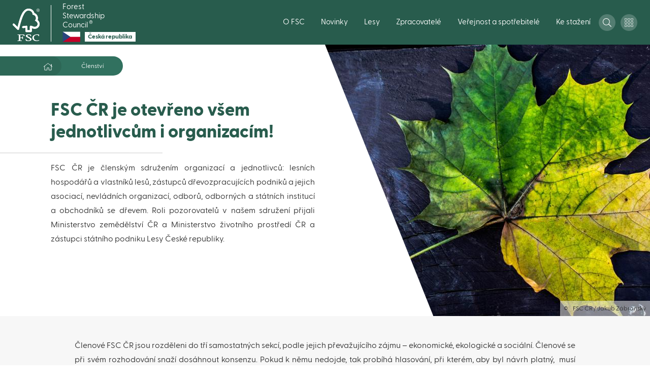

--- FILE ---
content_type: text/html; charset=UTF-8
request_url: https://www.czechfsc.cz/cz-cs/fsc-ceska-republika/clenstvi
body_size: 16561
content:
<!DOCTYPE html>
<html lang="cz" dir="ltr" prefix="content: http://purl.org/rss/1.0/modules/content/  dc: http://purl.org/dc/terms/  foaf: http://xmlns.com/foaf/0.1/  og: http://ogp.me/ns#  rdfs: http://www.w3.org/2000/01/rdf-schema#  schema: http://schema.org/  sioc: http://rdfs.org/sioc/ns#  sioct: http://rdfs.org/sioc/types#  skos: http://www.w3.org/2004/02/skos/core#  xsd: http://www.w3.org/2001/XMLSchema# ">
  <head>
    <meta charset="utf-8" />
<meta http-equiv="X-UA-Compatible" content="IE=edge" />
<script type="text/javascript">
    window.cmp_preview_minheight = 100;
    window.cmp_preview_minwidth = 100;
    window.cmp_setlang = "CS";
</script><script type="text/javascript" data-cmp-ab="1" src="https://cdn.consentmanager.net/delivery/autoblocking/60013.js" data-cmp-host="delivery.consentmanager.net" data-cmp-cdn="cdn.consentmanager.net" data-cmp-codesrc="26"></script><link rel="canonical" href="https://www.czechfsc.cz/cz-cs/fsc-ceska-republika/clenstvi" />
<meta property="og:site_name" content="Forest Stewardship Council" />
<meta property="og:type" content="article" />
<meta property="og:url" content="https://www.czechfsc.cz/cz-cs/fsc-ceska-republika/clenstvi" />
<meta property="og:title" content="Členství" />
<meta name="twitter:card" content="summary_large_image" />
<meta name="twitter:title" content="Členství" />
<meta name="Generator" content="Drupal 10 (https://www.drupal.org)" />
<meta name="MobileOptimized" content="width" />
<meta name="HandheldFriendly" content="true" />
<meta name="viewport" content="width=device-width, initial-scale=1.0" />
<link rel="alternate" hreflang="cz" href="https://www.czechfsc.cz/cz-cs/fsc-ceska-republika/clenstvi" />

    <title>Členství | Forest Stewardship Council</title>

    <link rel="shortcut icon" x="x" href="/themes/custom/fsc_theme/assets/img/favicon/favicon.ico" type="image/x-icon">
    <link rel="apple-touch-icon" x="x" href="/themes/custom/fsc_theme/assets/img/favicon/favicon.png">
    <link rel="apple-touch-icon" sizes="57x57" x="x" href="/themes/custom/fsc_theme/assets/img/favicon/favicon-57x57.png">
    <link rel="apple-touch-icon" sizes="72x72" x="x" href="/themes/custom/fsc_theme/assets/img/favicon/favicon-72x72.png">
    <link rel="apple-touch-icon" sizes="76x76" x="x" href="/themes/custom/fsc_theme/assets/img/favicon/favicon-76x76.png">
    <link rel="apple-touch-icon" sizes="114x114" x="x" href="/themes/custom/fsc_theme/assets/img/favicon/favicon-114x114.png">
    <link rel="apple-touch-icon" sizes="120x120" x="x" href="/themes/custom/fsc_theme/assets/img/favicon/favicon-120x120.png">
    <link rel="apple-touch-icon" sizes="144x144" x="x" href="/themes/custom/fsc_theme/assets/img/favicon/favicon-144x144.png">
    <link rel="apple-touch-icon" sizes="152x152" x="x" href="/themes/custom/fsc_theme/assets/img/favicon/favicon-152x152.png">

    <link rel="stylesheet" media="all" href="/sites/default/files/css/css_OjnPacIv7Nq_kLrTBsg33JZ7KLQ36fYSNYr3PwsubXk.css?delta=0&amp;language=cz&amp;theme=fsc_theme&amp;include=eJxVj0sOwyAQQy9EQeqFqgGmQDV8hKFNcvpKiaqkG9t63thWaFuNJbByQsB_zgxQYChXOxvfZyPR9KLlAKX2TJI2Vk-4h6s512LOqA9zwN6PyJmNXSDJc7-gINWS3DBWSSVcCrCwG3fVqFPo1CJ-G06iZ2nTSkJkr7BicD4uvBN_YHbVufop_AU2iluW" />
<link rel="stylesheet" media="all" href="/sites/default/files/css/css_c7KwoujwHawO9qbfhUTCd6Zdc6htgiQEvuBFb3nhdfU.css?delta=1&amp;language=cz&amp;theme=fsc_theme&amp;include=eJxVj0sOwyAQQy9EQeqFqgGmQDV8hKFNcvpKiaqkG9t63thWaFuNJbByQsB_zgxQYChXOxvfZyPR9KLlAKX2TJI2Vk-4h6s512LOqA9zwN6PyJmNXSDJc7-gINWS3DBWSSVcCrCwG3fVqFPo1CJ-G06iZ2nTSkJkr7BicD4uvBN_YHbVufop_AU2iluW" />
<link rel="stylesheet" media="all" href="https://cdnjs.cloudflare.com/ajax/libs/OwlCarousel2/2.3.4/assets/owl.carousel.min.css" />
<link rel="stylesheet" media="all" href="https://cdnjs.cloudflare.com/ajax/libs/OwlCarousel2/2.3.4/assets/owl.theme.default.min.css" />
<link rel="stylesheet" media="all" href="https://cdnjs.cloudflare.com/ajax/libs/select2/4.0.5/css/select2.min.css" />
<link rel="stylesheet" media="all" href="/sites/default/files/css/css_l4RZDF5MFi0p-i83pQLuTaqhzweoCqQZowR1Uk4wEes.css?delta=5&amp;language=cz&amp;theme=fsc_theme&amp;include=eJxVj0sOwyAQQy9EQeqFqgGmQDV8hKFNcvpKiaqkG9t63thWaFuNJbByQsB_zgxQYChXOxvfZyPR9KLlAKX2TJI2Vk-4h6s512LOqA9zwN6PyJmNXSDJc7-gINWS3DBWSSVcCrCwG3fVqFPo1CJ-G06iZ2nTSkJkr7BicD4uvBN_YHbVufop_AU2iluW" />

    <script type="application/json" data-drupal-selector="drupal-settings-json">{"path":{"baseUrl":"\/","pathPrefix":"cz-cs\/","currentPath":"node\/27993","currentPathIsAdmin":false,"isFront":false,"currentLanguage":"cz"},"pluralDelimiter":"\u0003","suppressDeprecationErrors":true,"ajaxPageState":{"libraries":"[base64]","theme":"fsc_theme","theme_token":null},"ajaxTrustedUrl":{"\/cz-cs\/fsc-ceska-republika\/clenstvi":true,"form_action_p_pvdeGsVG5zNF_XLGPTvYSKCf43t8qZYSwcfZl2uzM":true},"gtag":{"tagId":"","consentMode":false,"otherIds":[],"events":[],"additionalConfigInfo":[]},"gtm":{"tagId":null,"settings":{"data_layer":"dataLayer","include_classes":false,"allowlist_classes":"google\nnonGooglePixels\nnonGoogleScripts\nnonGoogleIframes","blocklist_classes":"customScripts\ncustomPixels","include_environment":false,"environment_id":"","environment_token":""},"tagIds":["GTM-T39JZRB"]},"iframeResizer":{"advanced":{"targetSelectors":".iFrameAutoResize","override_defaults":false,"options":{"log":false,"heightCalculationMethod":"bodyOffset","widthCalculationMethod":"scroll","autoResize":true,"bodyBackground":"","bodyMargin":"","inPageLinks":false,"interval":32,"maxHeight":-1,"maxWidth":-1,"minHeight":0,"minWidth":0,"resizeFrom":"parent","scrolling":false,"sizeHeight":true,"sizeWidth":false,"tolerance":0}}},"theme_breakpoints":{"ph":480,"md":768,"bg":1024,"lg":1280,"xl":1440},"views":{"ajax_path":"\/cz-cs\/views\/ajax","ajaxViews":{"views_dom_id:70b8ec13dce1d218208c08cd619a657108c677946e1289f6aebaf19f72068195":{"view_name":"search","view_display_id":"block_files","view_args":"","view_path":"\/node\/27993","view_base_path":"document-centre","view_dom_id":"70b8ec13dce1d218208c08cd619a657108c677946e1289f6aebaf19f72068195","pager_element":0},"views_dom_id:58c901feb99463a9f441a9c9989bbe4b29e803e64fce89b61071b87d838b879e":{"view_name":"search","view_display_id":"block_dspace","view_args":"","view_path":"\/node\/27993","view_base_path":"document-centre","view_dom_id":"58c901feb99463a9f441a9c9989bbe4b29e803e64fce89b61071b87d838b879e","pager_element":3},"views_dom_id:24c110df275c2e6f8371bdc16e9f5fe6d500ff600255bd8dafab41242b1ff321":{"view_name":"search","view_display_id":"block_news","view_args":"","view_path":"\/node\/27993","view_base_path":"document-centre","view_dom_id":"24c110df275c2e6f8371bdc16e9f5fe6d500ff600255bd8dafab41242b1ff321","pager_element":0},"views_dom_id:450098dd97680faa8ba1d07710a32ce1b1f93e469f6f3f7785bf8b64e7af8b59":{"view_name":"search","view_display_id":"block_pages","view_args":"","view_path":"\/node\/27993","view_base_path":"document-centre","view_dom_id":"450098dd97680faa8ba1d07710a32ce1b1f93e469f6f3f7785bf8b64e7af8b59","pager_element":0}}},"user":{"uid":0,"permissionsHash":"48f1bbefa1306e4f2d0e777bf33041cfe487ecceb6039bedd5f811323de4f5fe"}}</script>
<script src="/sites/default/files/js/js_5GGfnMQTFvYCcRDJ3v8mAYtq5NOhF3e_Ae2xlS5OjCA.js?scope=header&amp;delta=0&amp;language=cz&amp;theme=fsc_theme&amp;include=eJxtj1EOwjAMQy9UliNFacm6QLtUTQdjp6cqH2iIHyvPsmXFc2tckfeixlecJXU0oK0p2uazNOf_RyKvXCk5n-h4gRed6Ea7my2gTxruKEFXOONUtGxlZIyphgW-53DbwpkhJvWULhaqlGYuqsbE2ChC7PLLn92TmZ3MlTJjZZODK8jaH3kIPw2Gjs4bHx1idQ"></script>
<script src="/modules/contrib/google_tag/js/gtag.js?t8hqrz"></script>
<script src="/modules/contrib/google_tag/js/gtm.js?t8hqrz"></script>

  </head>
  <body class="path-node page-node-type-page">
        <a href="#main-content" class="visually-hidden focusable skip-link">
      Přejít k hlavnímu obsahu
    </a>
    <noscript><iframe src="https://www.googletagmanager.com/ns.html?id=GTM-T39JZRB"
                  height="0" width="0" style="display:none;visibility:hidden"></iframe></noscript>

      <div class="dialog-off-canvas-main-canvas" data-off-canvas-main-canvas>
    
<div id="page-wrapper">
  <div id="page">
    <header id="header" class="header" role="banner" aria-label="Záhlaví">
        <div class="region region-header">
    <div id="block-fsc-theme-branding" class="block block-system block-system-branding-block">
  
    
        <a href="/cz-cs" title="Domů" rel="home" class="site-logo">
        <img src="/themes/custom/fsc_theme/logo.svg" alt="Domů" />
    </a>
        <div class="site-name">
      <a href="/cz-cs" title="Domů" rel="home">Forest Stewardship Council<sup class="registered-trademark-">&reg;</sup>
      <div class="country-logo">
                <div class="image"><img src="https://www.czechfsc.cz/sites/default/files/images/czech.png" alt="country" /></div>
                        <div class="name"><p>Česká republika</p></div>
              </div>
      </a>
    </div>
    </div>
<nav role="navigation" aria-labelledby="block-mainnavigation-menu" id="block-mainnavigation" class="block block-menu navigation menu--main">
            
  <h2 class="visually-hidden" id="block-mainnavigation-menu">Main navigation</h2>
  

        
              <ul class="menu">
                        <li class='level--1'>
        <span class='level--header nav-link'>
                      <span>
              O FSC
            </span>
            <span class='pointer'>
              <span class="icon">
                <svg width="8" height="6" viewBox="0 0 8 6" fill="none" xmlns="http://www.w3.org/2000/svg">
  <path d="M3.84 4.787L1.24 1.32A.2.2 0 011.4 1h5.2a.2.2 0 01.16.32l-2.6 3.467a.2.2 0 01-.32 0z" fill="black" stroke="black" class="color"/>
</svg>
              </span>
            </span>
                  </span>
                          <div class='sub'>
              <div class='column'>
          <ul>
            <li class='column--title'>
              <a href="/cz-cs/o-fsc-cr" title="Základní informace o České pobočce FSC" data-drupal-link-system-path="node/27988">FSC Česká republika</a>
            </li>
                                          <li><a href="/cz-cs/fsc-ceska-republika/clenstvi" title="Basic information related to FSC Czech membership" data-drupal-link-system-path="node/27993" class="is-active" aria-current="page">Členství</a></li>
                              <li><a href="/cz-cs/fsc-ceska-republika/kontakty" data-drupal-link-system-path="node/27997">Kontakty</a></li>
                              <li><a href="/cz-cs/fsc-ceska-republika/clenove-fsc-cr" data-drupal-link-system-path="node/27994">Členové FSC ČR</a></li>
                                    </ul>
        </div>
              <div class='column'>
          <ul>
            <li class='column--title'>
              <a href="/cz-cs/o-fsc-international" title="Základní informace o mezinárodní organizaci FSC" data-drupal-link-system-path="node/27990">FSC International</a>
            </li>
                      </ul>
        </div>
              <div class='column'>
          <ul>
            <li class='column--title'>
              <a href="/cz-cs/o-fsc/logo-fsc-a-ochranne-znamky" data-drupal-link-system-path="node/27992">Logo FSC a ochranné známky</a>
            </li>
                                          <li><a href="/cz-cs/logo-fsc-a-ochranne-znamky/jak-pouzivat-logo-fsc-na-vyrobcich" data-drupal-link-system-path="node/27996">Jak používat logo FSC na výrobcích</a></li>
                                    </ul>
        </div>
              <div class='column'>
          <ul>
            <li class='column--title'>
              <a href="/cz-cs/o-fsc/nejcastejsi-dotazy-o-fsc" title="Odpovědi na nejčastějí otázky spojené s FSC" data-drupal-link-system-path="node/27998">Nejčastější dotazy o FSC</a>
            </li>
                      </ul>
        </div>
              <div class='column'>
          <ul>
            <li class='column--title'>
              <a href="/cz-cs/fsc-v-cislech" title="Statistické informace o FSC v ČR i ve světě" data-drupal-link-system-path="node/28014">FSC v Číslech</a>
            </li>
                      </ul>
        </div>
          </div>
  
              </li>
                <li class='level--1'>
        <span class='level--header nav-link'>
                      <a href="/cz-cs/newsfeed" data-drupal-link-system-path="node/28020">Novinky</a>
                  </span>
              </li>
                <li class='level--1'>
        <span class='level--header nav-link'>
                      <span>
              Lesy
            </span>
            <span class='pointer'>
              <span class="icon">
                <svg width="8" height="6" viewBox="0 0 8 6" fill="none" xmlns="http://www.w3.org/2000/svg">
  <path d="M3.84 4.787L1.24 1.32A.2.2 0 011.4 1h5.2a.2.2 0 01.16.32l-2.6 3.467a.2.2 0 01-.32 0z" fill="black" stroke="black" class="color"/>
</svg>
              </span>
            </span>
                  </span>
                          <div class='sub'>
              <div class='column'>
          <ul>
            <li class='column--title'>
              <a href="/cz-cs/fsc-jako-prilezitost" data-drupal-link-system-path="node/28010">FSC jako příležitost</a>
            </li>
                      </ul>
        </div>
              <div class='column'>
          <ul>
            <li class='column--title'>
              <a href="/cz-cs/fsc-jako-prestiz-pro-les" data-drupal-link-system-path="node/28011">FSC jako prestiž pro les</a>
            </li>
                      </ul>
        </div>
              <div class='column'>
          <ul>
            <li class='column--title'>
              <a href="/cz-cs/jak-ziskat-certifikat/pro-vlastniky-lesu-fm" data-drupal-link-system-path="node/28002">Český standard FSC</a>
            </li>
                                          <li><a href="/cz-cs/pomocne-dokumenty-k-certifikaci-lesu" data-drupal-link-system-path="node/28149">Pomocné dokumenty k certifikaci lesů</a></li>
                              <li><a href="/cz-cs/cesky-standard-fsc/revize-ceskeho-standardu-fsc" data-drupal-link-system-path="node/28144">Revize Českého standardu FSC</a></li>
                                    </ul>
        </div>
              <div class='column'>
          <ul>
            <li class='column--title'>
              <a href="/cz-cs/lesy/certifikace-krok-za-krokem" data-drupal-link-system-path="node/28012">Jak získat certifikát?</a>
            </li>
                                          <li><a href="/cz-cs/jak-ziskat-certifikat/individualni-certifikace" data-drupal-link-system-path="node/28016">Individuální certifikace</a></li>
                              <li><a href="/cz-cs/jak-ziskat-certifikat/skupinova-certifikace" data-drupal-link-system-path="node/28017">Skupinová certifikace</a></li>
                              <li><a href="/cz-cs/jak-ziskat-certifikat/certifikace-pro-male-lesy" data-drupal-link-system-path="node/28018">Certifikace &quot;malých&quot; lesů</a></li>
                              <li><a href="/cz-cs/jak-ziskat-certifikat/certifikacni-firmy-pro-lesni-hospodareni" data-drupal-link-system-path="node/28015">Certifikační firmy (FM)</a></li>
                                    </ul>
        </div>
              <div class='column'>
          <ul>
            <li class='column--title'>
              <a href="/cz-cs/nejcastejsi-lesnicke-otazky" data-drupal-link-system-path="node/28019">Nejčastější lesnické otázky</a>
            </li>
                                          <li><a href="/cz-cs/nejcastejsi-lesnicke-otazky/popularni-kniha-100-otazek-a-odpovedi-k-obhospodarovani-lesa-prirode" data-drupal-link-system-path="node/28075">Kniha „100 otázek a odpovědí k obhospodařování lesa přírodě blízkým způsobem“</a></li>
                                    </ul>
        </div>
          </div>
  
              </li>
                <li class='level--1'>
        <span class='level--header nav-link'>
                      <span>
              Zpracovatelé
            </span>
            <span class='pointer'>
              <span class="icon">
                <svg width="8" height="6" viewBox="0 0 8 6" fill="none" xmlns="http://www.w3.org/2000/svg">
  <path d="M3.84 4.787L1.24 1.32A.2.2 0 011.4 1h5.2a.2.2 0 01.16.32l-2.6 3.467a.2.2 0 01-.32 0z" fill="black" stroke="black" class="color"/>
</svg>
              </span>
            </span>
                  </span>
                          <div class='sub'>
              <div class='column'>
          <ul>
            <li class='column--title'>
              <a href="/cz-cs/zpracovatele/certifikace-zpracovatelskeho-retezce" title="Základní informace o CoC certifikátu FSC" data-drupal-link-system-path="node/27999">Certifikace zpracovatelského řetězce</a>
            </li>
                                          <li><a href="/cz-cs/kreditni-a-procentualni-system" data-drupal-link-system-path="node/28008">Kreditní a procentuální systém</a></li>
                                    </ul>
        </div>
              <div class='column'>
          <ul>
            <li class='column--title'>
              <a href="/cz-cs/pro-zpracovatelsky-retezec-coc" data-drupal-link-system-path="node/28000">Standardy CoC</a>
            </li>
                      </ul>
        </div>
              <div class='column'>
          <ul>
            <li class='column--title'>
              <a href="/cz-cs/kontrolovane-drevo" data-drupal-link-system-path="node/28005">Kontrolované dřevo</a>
            </li>
                      </ul>
        </div>
              <div class='column'>
          <ul>
            <li class='column--title'>
              <a href="/cz-cs/eutr" data-drupal-link-system-path="node/28007">EUTR</a>
            </li>
                      </ul>
        </div>
              <div class='column'>
          <ul>
            <li class='column--title'>
              <a href="/cz-cs/certifikacni-firmy-pro-zpracovatelsky-retezec" data-drupal-link-system-path="node/28034">Certifikační firmy (CoC)</a>
            </li>
                      </ul>
        </div>
          </div>
  
              </li>
                <li class='level--1'>
        <span class='level--header nav-link'>
                      <span>
              Veřejnost a spotřebitelé
            </span>
            <span class='pointer'>
              <span class="icon">
                <svg width="8" height="6" viewBox="0 0 8 6" fill="none" xmlns="http://www.w3.org/2000/svg">
  <path d="M3.84 4.787L1.24 1.32A.2.2 0 011.4 1h5.2a.2.2 0 01.16.32l-2.6 3.467a.2.2 0 01-.32 0z" fill="black" stroke="black" class="color"/>
</svg>
              </span>
            </span>
                  </span>
                          <div class='sub'>
              <div class='column'>
          <ul>
            <li class='column--title'>
              <a href="/cz-cs/mysli-na-lesy" data-drupal-link-system-path="node/28023">Jak pomoci lesům?</a>
            </li>
                      </ul>
        </div>
              <div class='column'>
          <ul>
            <li class='column--title'>
              <a href="/cz-cs/verejnost-a-spotrebitele/lesy-a-klimaticke-zmeny" data-drupal-link-system-path="node/28022">Lesy a klimatické změny</a>
            </li>
                      </ul>
        </div>
              <div class='column'>
          <ul>
            <li class='column--title'>
              <a href="/cz-cs/verejnost-a-sporebitele/fsc-lesni-stezky" data-drupal-link-system-path="node/28026">FSC lesní stezky</a>
            </li>
                      </ul>
        </div>
              <div class='column'>
          <ul>
            <li class='column--title'>
              <a href="/cz-cs/fotosoutez-neni-les-jako-les" data-drupal-link-system-path="node/28025">Fotosoutěž</a>
            </li>
                      </ul>
        </div>
              <div class='column'>
          <ul>
            <li class='column--title'>
              <a href="/cz-cs/lesaria" data-drupal-link-system-path="node/28027">Lesní hra Lesaria</a>
            </li>
                      </ul>
        </div>
              <div class='column'>
          <ul>
            <li class='column--title'>
              <a href="/cz-cs/zapojeni-do-certifikace-lesu" data-drupal-link-system-path="node/28117">Zapojení do certifikace lesů</a>
            </li>
                      </ul>
        </div>
          </div>
  
              </li>
                <li class='level--1'>
        <span class='level--header nav-link'>
                      <a href="/cz-cs/ke-stazeni" data-drupal-link-system-path="node/28001">Ke stažení</a>
                  </span>
              </li>
      </ul>
  



  </nav>
<div id="block-search-trigger" class="search-trigger block block-fsc-block-icon block-icon-block">
  
    
      <button type="button" class="popup-trigger" data-target=".popup-id-search">
  <span class="icon icon-search ">
    <svg width="17" height="17" viewBox="0 0 17 17" fill="none" xmlns="http://www.w3.org/2000/svg">
  <path d="M16.883 15.9898L12.6 11.7068C12.5236 11.6305 12.424 11.5906 12.3178 11.5906H11.9758C13.1146 10.3589 13.8118 8.71539 13.8118 6.90591C13.8118 3.09106 10.7208 0 6.90591 0C3.09106 0 0 3.09106 0 6.90591C0 10.7208 3.09106 13.8118 6.90591 13.8118C8.71539 13.8118 10.3589 13.1146 11.5906 11.9791V12.3178C11.5906 12.424 11.6338 12.5236 11.7068 12.6L15.9898 16.883C16.1459 17.039 16.3982 17.039 16.5543 16.883L16.883 16.5543C17.039 16.3982 17.039 16.1459 16.883 15.9898ZM6.90591 12.7494C3.67541 12.7494 1.06245 10.1364 1.06245 6.90591C1.06245 3.67541 3.67541 1.06245 6.90591 1.06245C10.1364 1.06245 12.7494 3.67541 12.7494 6.90591C12.7494 10.1364 10.1364 12.7494 6.90591 12.7494Z" fill="#000000" class="color"/>
</svg>

  </span>
</button>

  </div>
<div id="block-ourtoolsresources" class="block block-menu-block block-menu-blockour-tools-resources">
  <button type="button" class="tools popup-caller">
        <span class="icon white icon-tools">

    <svg width="17" height="17" viewBox="0 0 17 17" fill="none" xmlns="http://www.w3.org/2000/svg">
      <rect x="0.375" y="0.375" width="3.84582" height="3.88636" rx="0.625" stroke="white" stroke-width="0.75" class="color"/>
      <rect x="0.375" y="6.55713" width="3.84582" height="3.88636" rx="0.625" stroke="white" stroke-width="0.75" class="color"/>
      <rect x="0.375" y="12.7383" width="3.84582" height="3.88636" rx="0.625" stroke="white" stroke-width="0.75" class="color"/>
      <rect x="6.50391" y="0.375" width="3.84582" height="3.88636" rx="0.625" stroke="white" stroke-width="0.75" class="color"/>
      <rect x="6.50391" y="6.55713" width="3.84582" height="3.88636" rx="0.625" stroke="white" stroke-width="0.75" class="color"/>
      <rect x="6.50391" y="12.7383" width="3.84582" height="3.88636" rx="0.625" stroke="white" stroke-width="0.75" class="color"/>
      <rect x="12.6289" y="0.375" width="3.84582" height="3.88636" rx="0.625" stroke="white" stroke-width="0.75" class="color"/>
      <rect x="12.6289" y="6.55713" width="3.84582" height="3.88636" rx="0.625" stroke="white" stroke-width="0.75" class="color"/>
      <rect x="12.6289" y="12.7383" width="3.84582" height="3.88636" rx="0.625" stroke="white" stroke-width="0.75" class="color"/>
    </svg>
    </span>


  </button>

  <div class="popup tools">
    <button class="close" type="button">
          <span class="icon dark icon-close">

    <svg width="18" height="18" viewBox="0 0 18 18" fill="none" xmlns="http://www.w3.org/2000/svg">
      <path d="M1 1L17 17.5" stroke="white" stroke-linecap="round" class="color"/>
      <path d="M1 17.5C1.8 16.7 12 6.16667 17 1" stroke="white" stroke-linecap="round" class="color"/>
    </svg>
    </span>

<span class="text">Close</span>
    </button>

    <div class="wrapper">
      
                  <h2 class="title">Nástroje &amp; Informační zdroje</h2>
              

      
              <ul class="menu">
                    <li class="menu-item">
        <a href="https://info.fsc.org/" target="_blank">Vyhledat certifikát</a>
              </li>
                <li class="menu-item">
        <a href="https://fsc.org/en/document-centre" target="_blank">Dokumentové centrum</a>
              </li>
                <li class="menu-item">
        <a href="https://members.fsc.org/en" target="_blank">Členský portál FSC International</a>
              </li>
                <li class="menu-item">
        <a href="https://trademarkportal.fsc.org/portal/login.php" target="_blank">Generátor loga FSC</a>
              </li>
                <li class="menu-item">
        <a href="https://marketingtoolkit.fsc.org/" target="_blank">Marketingový portál FSC</a>
              </li>
                <li class="menu-item">
        <a href="https://consultation-platform.fsc.org/" target="_blank">Veřejné konzultace</a>
              </li>
                <li class="menu-item">
        <a href="https://etraining.fsc.org/" target="_blank">e-Learning</a>
              </li>
        </ul>
  


    </div>
  </div>
</div>
<div id="block-iconblock" class="mobile-trigger block block-fsc-block-icon block-icon-block">
  
    
      <button type="button" class="popup-trigger" data-target=".popup-id-mobile-panel">
  <span class="icon icon-burger ">
    <svg width="17" height="17" viewBox="0 0 17 17" fill="none" xmlns="http://www.w3.org/2000/svg">
  <path d="M.96.5h16M.96 8.5h16M.96 16.5h16" stroke="#000000" stroke-linecap="round" class="color"/>
</svg>

  </span>
</button>

  </div>
<div id="block-fsc-theme-account-menu" class="block block-system block-system-menu-blockaccount">
  
    
    <button type="button" class="popup-caller">
        <span class="icon white icon-user">

    <svg width="15" height="17" viewBox="0 0 15 17" fill="none" xmlns="http://www.w3.org/2000/svg">
      <path d="M10.5 9.5625C9.53906 9.5625 9.07701 10.0938 7.5 10.0938C5.92299 10.0938 5.46429 9.5625 4.5 9.5625C2.01562 9.5625 0 11.5613 0 14.025V15.4062C0 16.2861 0.719866 17 1.60714 17H13.3929C14.2801 17 15 16.2861 15 15.4062V14.025C15 11.5613 12.9844 9.5625 10.5 9.5625ZM13.9286 15.4062C13.9286 15.6984 13.6875 15.9375 13.3929 15.9375H1.60714C1.3125 15.9375 1.07143 15.6984 1.07143 15.4062V14.025C1.07143 12.149 2.60826 10.625 4.5 10.625C5.15625 10.625 5.80915 11.1562 7.5 11.1562C9.1875 11.1562 9.84375 10.625 10.5 10.625C12.3917 10.625 13.9286 12.149 13.9286 14.025V15.4062ZM7.5 8.5C9.86719 8.5 11.7857 6.59746 11.7857 4.25C11.7857 1.90254 9.86719 0 7.5 0C5.13281 0 3.21429 1.90254 3.21429 4.25C3.21429 6.59746 5.13281 8.5 7.5 8.5ZM7.5 1.0625C9.2712 1.0625 10.7143 2.49355 10.7143 4.25C10.7143 6.00645 9.2712 7.4375 7.5 7.4375C5.72879 7.4375 4.28571 6.00645 4.28571 4.25C4.28571 2.49355 5.72879 1.0625 7.5 1.0625Z" fill="#000000" class="color"/>
    </svg>
    </span>


  </button>

  <div class="popup ">
    <div class="wrapper">
      
              <ul class="menu">
                    <li class="menu-item">
        <a href="/cz-cs/password-login" data-drupal-link-system-path="password-login">Přihlásit se</a>
              </li>
        </ul>
  


    </div>
  </div>
</div>

  </div>

    </header>

    
    <div class="mobile-region popup-id-mobile-panel popup-view-mobile popup-with-overlay">
        <div class="region region-mobile">
    <nav role="navigation" aria-labelledby="block-mobile-navigation-menu" id="block-mobile-navigation" class="block block-menu navigation menu--main">
            
  <h2 class="visually-hidden" id="block-mobile-navigation-menu">Mobile navigation</h2>
  

        
              <ul class="menu">
                        <li class='level--1'>
        <span class='level--header nav-link'>
                      <span>
              O FSC
            </span>
            <span class='pointer'>
              <span class="icon">
                <svg width="8" height="6" viewBox="0 0 8 6" fill="none" xmlns="http://www.w3.org/2000/svg">
  <path d="M3.84 4.787L1.24 1.32A.2.2 0 011.4 1h5.2a.2.2 0 01.16.32l-2.6 3.467a.2.2 0 01-.32 0z" fill="black" stroke="black" class="color"/>
</svg>
              </span>
            </span>
                  </span>
                          <div class='sub'>
              <div class='column'>
          <ul>
            <li class='column--title'>
              <a href="/cz-cs/o-fsc-cr" title="Základní informace o České pobočce FSC" data-drupal-link-system-path="node/27988">FSC Česká republika</a>
            </li>
                                          <li><a href="/cz-cs/fsc-ceska-republika/clenstvi" title="Basic information related to FSC Czech membership" data-drupal-link-system-path="node/27993" class="is-active" aria-current="page">Členství</a></li>
                              <li><a href="/cz-cs/fsc-ceska-republika/kontakty" data-drupal-link-system-path="node/27997">Kontakty</a></li>
                              <li><a href="/cz-cs/fsc-ceska-republika/clenove-fsc-cr" data-drupal-link-system-path="node/27994">Členové FSC ČR</a></li>
                                    </ul>
        </div>
              <div class='column'>
          <ul>
            <li class='column--title'>
              <a href="/cz-cs/o-fsc-international" title="Základní informace o mezinárodní organizaci FSC" data-drupal-link-system-path="node/27990">FSC International</a>
            </li>
                      </ul>
        </div>
              <div class='column'>
          <ul>
            <li class='column--title'>
              <a href="/cz-cs/o-fsc/logo-fsc-a-ochranne-znamky" data-drupal-link-system-path="node/27992">Logo FSC a ochranné známky</a>
            </li>
                                          <li><a href="/cz-cs/logo-fsc-a-ochranne-znamky/jak-pouzivat-logo-fsc-na-vyrobcich" data-drupal-link-system-path="node/27996">Jak používat logo FSC na výrobcích</a></li>
                                    </ul>
        </div>
              <div class='column'>
          <ul>
            <li class='column--title'>
              <a href="/cz-cs/o-fsc/nejcastejsi-dotazy-o-fsc" title="Odpovědi na nejčastějí otázky spojené s FSC" data-drupal-link-system-path="node/27998">Nejčastější dotazy o FSC</a>
            </li>
                      </ul>
        </div>
              <div class='column'>
          <ul>
            <li class='column--title'>
              <a href="/cz-cs/fsc-v-cislech" title="Statistické informace o FSC v ČR i ve světě" data-drupal-link-system-path="node/28014">FSC v Číslech</a>
            </li>
                      </ul>
        </div>
          </div>
  
              </li>
                <li class='level--1'>
        <span class='level--header nav-link'>
                      <a href="/cz-cs/newsfeed" data-drupal-link-system-path="node/28020">Novinky</a>
                  </span>
              </li>
                <li class='level--1'>
        <span class='level--header nav-link'>
                      <span>
              Lesy
            </span>
            <span class='pointer'>
              <span class="icon">
                <svg width="8" height="6" viewBox="0 0 8 6" fill="none" xmlns="http://www.w3.org/2000/svg">
  <path d="M3.84 4.787L1.24 1.32A.2.2 0 011.4 1h5.2a.2.2 0 01.16.32l-2.6 3.467a.2.2 0 01-.32 0z" fill="black" stroke="black" class="color"/>
</svg>
              </span>
            </span>
                  </span>
                          <div class='sub'>
              <div class='column'>
          <ul>
            <li class='column--title'>
              <a href="/cz-cs/fsc-jako-prilezitost" data-drupal-link-system-path="node/28010">FSC jako příležitost</a>
            </li>
                      </ul>
        </div>
              <div class='column'>
          <ul>
            <li class='column--title'>
              <a href="/cz-cs/fsc-jako-prestiz-pro-les" data-drupal-link-system-path="node/28011">FSC jako prestiž pro les</a>
            </li>
                      </ul>
        </div>
              <div class='column'>
          <ul>
            <li class='column--title'>
              <a href="/cz-cs/jak-ziskat-certifikat/pro-vlastniky-lesu-fm" data-drupal-link-system-path="node/28002">Český standard FSC</a>
            </li>
                                          <li><a href="/cz-cs/pomocne-dokumenty-k-certifikaci-lesu" data-drupal-link-system-path="node/28149">Pomocné dokumenty k certifikaci lesů</a></li>
                              <li><a href="/cz-cs/cesky-standard-fsc/revize-ceskeho-standardu-fsc" data-drupal-link-system-path="node/28144">Revize Českého standardu FSC</a></li>
                                    </ul>
        </div>
              <div class='column'>
          <ul>
            <li class='column--title'>
              <a href="/cz-cs/lesy/certifikace-krok-za-krokem" data-drupal-link-system-path="node/28012">Jak získat certifikát?</a>
            </li>
                                          <li><a href="/cz-cs/jak-ziskat-certifikat/individualni-certifikace" data-drupal-link-system-path="node/28016">Individuální certifikace</a></li>
                              <li><a href="/cz-cs/jak-ziskat-certifikat/skupinova-certifikace" data-drupal-link-system-path="node/28017">Skupinová certifikace</a></li>
                              <li><a href="/cz-cs/jak-ziskat-certifikat/certifikace-pro-male-lesy" data-drupal-link-system-path="node/28018">Certifikace &quot;malých&quot; lesů</a></li>
                              <li><a href="/cz-cs/jak-ziskat-certifikat/certifikacni-firmy-pro-lesni-hospodareni" data-drupal-link-system-path="node/28015">Certifikační firmy (FM)</a></li>
                                    </ul>
        </div>
              <div class='column'>
          <ul>
            <li class='column--title'>
              <a href="/cz-cs/nejcastejsi-lesnicke-otazky" data-drupal-link-system-path="node/28019">Nejčastější lesnické otázky</a>
            </li>
                                          <li><a href="/cz-cs/nejcastejsi-lesnicke-otazky/popularni-kniha-100-otazek-a-odpovedi-k-obhospodarovani-lesa-prirode" data-drupal-link-system-path="node/28075">Kniha „100 otázek a odpovědí k obhospodařování lesa přírodě blízkým způsobem“</a></li>
                                    </ul>
        </div>
          </div>
  
              </li>
                <li class='level--1'>
        <span class='level--header nav-link'>
                      <span>
              Zpracovatelé
            </span>
            <span class='pointer'>
              <span class="icon">
                <svg width="8" height="6" viewBox="0 0 8 6" fill="none" xmlns="http://www.w3.org/2000/svg">
  <path d="M3.84 4.787L1.24 1.32A.2.2 0 011.4 1h5.2a.2.2 0 01.16.32l-2.6 3.467a.2.2 0 01-.32 0z" fill="black" stroke="black" class="color"/>
</svg>
              </span>
            </span>
                  </span>
                          <div class='sub'>
              <div class='column'>
          <ul>
            <li class='column--title'>
              <a href="/cz-cs/zpracovatele/certifikace-zpracovatelskeho-retezce" title="Základní informace o CoC certifikátu FSC" data-drupal-link-system-path="node/27999">Certifikace zpracovatelského řetězce</a>
            </li>
                                          <li><a href="/cz-cs/kreditni-a-procentualni-system" data-drupal-link-system-path="node/28008">Kreditní a procentuální systém</a></li>
                                    </ul>
        </div>
              <div class='column'>
          <ul>
            <li class='column--title'>
              <a href="/cz-cs/pro-zpracovatelsky-retezec-coc" data-drupal-link-system-path="node/28000">Standardy CoC</a>
            </li>
                      </ul>
        </div>
              <div class='column'>
          <ul>
            <li class='column--title'>
              <a href="/cz-cs/kontrolovane-drevo" data-drupal-link-system-path="node/28005">Kontrolované dřevo</a>
            </li>
                      </ul>
        </div>
              <div class='column'>
          <ul>
            <li class='column--title'>
              <a href="/cz-cs/eutr" data-drupal-link-system-path="node/28007">EUTR</a>
            </li>
                      </ul>
        </div>
              <div class='column'>
          <ul>
            <li class='column--title'>
              <a href="/cz-cs/certifikacni-firmy-pro-zpracovatelsky-retezec" data-drupal-link-system-path="node/28034">Certifikační firmy (CoC)</a>
            </li>
                      </ul>
        </div>
          </div>
  
              </li>
                <li class='level--1'>
        <span class='level--header nav-link'>
                      <span>
              Veřejnost a spotřebitelé
            </span>
            <span class='pointer'>
              <span class="icon">
                <svg width="8" height="6" viewBox="0 0 8 6" fill="none" xmlns="http://www.w3.org/2000/svg">
  <path d="M3.84 4.787L1.24 1.32A.2.2 0 011.4 1h5.2a.2.2 0 01.16.32l-2.6 3.467a.2.2 0 01-.32 0z" fill="black" stroke="black" class="color"/>
</svg>
              </span>
            </span>
                  </span>
                          <div class='sub'>
              <div class='column'>
          <ul>
            <li class='column--title'>
              <a href="/cz-cs/mysli-na-lesy" data-drupal-link-system-path="node/28023">Jak pomoci lesům?</a>
            </li>
                      </ul>
        </div>
              <div class='column'>
          <ul>
            <li class='column--title'>
              <a href="/cz-cs/verejnost-a-spotrebitele/lesy-a-klimaticke-zmeny" data-drupal-link-system-path="node/28022">Lesy a klimatické změny</a>
            </li>
                      </ul>
        </div>
              <div class='column'>
          <ul>
            <li class='column--title'>
              <a href="/cz-cs/verejnost-a-sporebitele/fsc-lesni-stezky" data-drupal-link-system-path="node/28026">FSC lesní stezky</a>
            </li>
                      </ul>
        </div>
              <div class='column'>
          <ul>
            <li class='column--title'>
              <a href="/cz-cs/fotosoutez-neni-les-jako-les" data-drupal-link-system-path="node/28025">Fotosoutěž</a>
            </li>
                      </ul>
        </div>
              <div class='column'>
          <ul>
            <li class='column--title'>
              <a href="/cz-cs/lesaria" data-drupal-link-system-path="node/28027">Lesní hra Lesaria</a>
            </li>
                      </ul>
        </div>
              <div class='column'>
          <ul>
            <li class='column--title'>
              <a href="/cz-cs/zapojeni-do-certifikace-lesu" data-drupal-link-system-path="node/28117">Zapojení do certifikace lesů</a>
            </li>
                      </ul>
        </div>
          </div>
  
              </li>
                <li class='level--1'>
        <span class='level--header nav-link'>
                      <a href="/cz-cs/ke-stazeni" data-drupal-link-system-path="node/28001">Ke stažení</a>
                  </span>
              </li>
      </ul>
  



  </nav>
<div class="language-switcher-language-url block block-language block-language-blocklanguage-interface" id="block-languageswitcher-2" role="navigation">
  
    
      <ul class="links single"><li hreflang="en" data-drupal-link-system-path="node/27993" class="en"><a href="/en/node/27993" class="language-link" hreflang="en" data-drupal-link-system-path="node/27993">EN</a></li></ul>
  </div>

  </div>

    </div>

    <div class="search-region popup-id-search popup-view-mobile popup-with-overlay">
        <div class="region region-search">
    <div id="block-searchblock" class="block block-fsc-search block-fsc-search-block">
  
    
      <div class="container"><form class="fsc-search-form" data-drupal-selector="fsc-search-form" action="/cz-cs/fsc-ceska-republika/clenstvi" method="post" id="fsc-search-form" accept-charset="UTF-8">
  <div class="js-form-item form-item js-form-type-textfield form-type-textfield js-form-item-search form-item-search form-no-label">
        <input data-drupal-selector="fsc-search-input" type="text" id="fsc-search-input" name="search" value="" size="60" maxlength="128" placeholder="Co hledáte?" class="form-text" /><span class="error_message" style="display: none;">You must include at least one keyword with 3 characters or more.</span>


        </div>
<div data-drupal-selector="edit-actions" id="edit-actions" class="js-form-wrapper form-wrapper"><input data-drupal-selector="edit-submit" type="submit" id="edit-submit" name="op" value="Hledat" class="button js-form-submit form-submit" />
</div>
<input autocomplete="off" data-drupal-selector="form-ovfy1wjpuffugpgvlzpfdzpv04ejxb62e4hp8yoa6dc" type="hidden" name="form_build_id" value="form-ovfY1WJpuFfUGpGvlZpFDZpv04EjXB62E4HP8YOA6Dc" />
<input data-drupal-selector="edit-fsc-search-form" type="hidden" name="form_id" value="fsc_search_form" />

</form>
</div>

  </div>

  </div>


      <div class="search-results">
        <div class="view-controls">
          <div class="container">
            <div class="view-tabs">
              <div class="tab active" data-target="#block-views-block-search-block-pages">
                <a href="#search-pages">
                  Stránka<span class="total-results"></span>
                </a>
              </div>
              <div class="tab" data-target="#block-views-block-search-block-news">
                <a href="#search-news">
                  Novinky<span class="total-results"></span>
                </a>
              </div>
              <div class="tab" data-target="#block-views-block-search-block-files">
                <a href="#search-files">
                  Další dokumenty<span class="total-results"></span>
                </a>
              </div>
            </div>
          </div>
        </div>

        <div class="search-views">
            <div class="region region-search-results">
    <div class="views-element-container block block-views block-views-blocksearch-block-pages" id="block-views-block-search-block-pages">
  
    
      <div><div class="view view-search view-id-search view-display-id-block_pages js-view-dom-id-450098dd97680faa8ba1d07710a32ce1b1f93e469f6f3f7785bf8b64e7af8b59">
  
    
      <div class="view-header">
      (0 results)
    </div>
        <div class="view-filters">
      <form class="views-exposed-form bef-exposed-form" data-bef-auto-submit-full-form="" data-bef-auto-submit="" data-bef-auto-submit-delay="500" data-drupal-selector="views-exposed-form-search-block-pages" action="/cz-cs/fsc-ceska-republika/clenstvi" method="get" id="views-exposed-form-search-block-pages" accept-charset="UTF-8">
  <div class="form--inline clearfix">
  <div class="js-form-item form-item js-form-type-textfield form-type-textfield js-form-item-search form-item-search">
      
        <input placeholder="Search" data-drupal-selector="edit-search" type="text" id="edit-search" name="search" value="" size="30" maxlength="128" class="form-text" />

        </div>
<div data-drupal-selector="edit-actions" class="form-actions js-form-wrapper form-wrapper" id="edit-actions--2">
<label class="pseudo-submit">
  <span class="button--label">Hledat</span>    <span class="icon white icon-search">

    <svg width="17" height="17" viewBox="0 0 17 17" fill="none" xmlns="http://www.w3.org/2000/svg">
      <path d="M16.883 15.9898L12.6 11.7068C12.5236 11.6305 12.424 11.5906 12.3178 11.5906H11.9758C13.1146 10.3589 13.8118 8.71539 13.8118 6.90591C13.8118 3.09106 10.7208 0 6.90591 0C3.09106 0 0 3.09106 0 6.90591C0 10.7208 3.09106 13.8118 6.90591 13.8118C8.71539 13.8118 10.3589 13.1146 11.5906 11.9791V12.3178C11.5906 12.424 11.6338 12.5236 11.7068 12.6L15.9898 16.883C16.1459 17.039 16.3982 17.039 16.5543 16.883L16.883 16.5543C17.039 16.3982 17.039 16.1459 16.883 15.9898ZM6.90591 12.7494C3.67541 12.7494 1.06245 10.1364 1.06245 6.90591C1.06245 3.67541 3.67541 1.06245 6.90591 1.06245C10.1364 1.06245 12.7494 3.67541 12.7494 6.90591C12.7494 10.1364 10.1364 12.7494 6.90591 12.7494Z" fill="white" class="color"/>
    </svg>
    </span>


  <input data-bef-auto-submit-click="" data-drupal-selector="edit-submit-search" type="submit" id="edit-submit-search" value="Search" class="button js-form-submit form-submit"/>
  
</label>
</div>

</div>

</form>

    </div>
    
      <div class="view-empty">
      
    </div>
  
      
          </div>
</div>

  </div>
<div class="views-element-container block block-views block-views-blocksearch-block-news" id="block-views-block-search-block-news">
  
    
      <div><div class="view view-search view-id-search view-display-id-block_news js-view-dom-id-24c110df275c2e6f8371bdc16e9f5fe6d500ff600255bd8dafab41242b1ff321">
  
    
      <div class="view-header">
      (0 results)
    </div>
        <div class="view-filters">
      <form class="views-exposed-form bef-exposed-form" data-bef-auto-submit-full-form="" data-bef-auto-submit="" data-bef-auto-submit-delay="500" data-drupal-selector="views-exposed-form-search-block-news" action="/cz-cs/fsc-ceska-republika/clenstvi" method="get" id="views-exposed-form-search-block-news" accept-charset="UTF-8">
  <div class="form--inline clearfix">
  <div class="js-form-item form-item js-form-type-textfield form-type-textfield js-form-item-search form-item-search">
      
        <input placeholder="Search" data-drupal-selector="edit-search" type="text" id="edit-search--2" name="search" value="" size="30" maxlength="128" class="form-text" />

        </div>
<div data-drupal-selector="edit-actions" class="form-actions js-form-wrapper form-wrapper" id="edit-actions--3">
<label class="pseudo-submit">
  <span class="button--label">Hledat</span>    <span class="icon white icon-search">

    <svg width="17" height="17" viewBox="0 0 17 17" fill="none" xmlns="http://www.w3.org/2000/svg">
      <path d="M16.883 15.9898L12.6 11.7068C12.5236 11.6305 12.424 11.5906 12.3178 11.5906H11.9758C13.1146 10.3589 13.8118 8.71539 13.8118 6.90591C13.8118 3.09106 10.7208 0 6.90591 0C3.09106 0 0 3.09106 0 6.90591C0 10.7208 3.09106 13.8118 6.90591 13.8118C8.71539 13.8118 10.3589 13.1146 11.5906 11.9791V12.3178C11.5906 12.424 11.6338 12.5236 11.7068 12.6L15.9898 16.883C16.1459 17.039 16.3982 17.039 16.5543 16.883L16.883 16.5543C17.039 16.3982 17.039 16.1459 16.883 15.9898ZM6.90591 12.7494C3.67541 12.7494 1.06245 10.1364 1.06245 6.90591C1.06245 3.67541 3.67541 1.06245 6.90591 1.06245C10.1364 1.06245 12.7494 3.67541 12.7494 6.90591C12.7494 10.1364 10.1364 12.7494 6.90591 12.7494Z" fill="white" class="color"/>
    </svg>
    </span>


  <input data-bef-auto-submit-click="" data-drupal-selector="edit-submit-search-2" type="submit" id="edit-submit-search--2" value="Search" class="button js-form-submit form-submit"/>
  
</label>
</div>

</div>

</form>

    </div>
    
      <div class="view-empty">
      
    </div>
  
      
          </div>
</div>

  </div>
<div class="views-element-container block block-views block-views-blocksearch-block-dspace" id="block-views-block-search-block-dspace">
  
    
      <div><div class="view view-search view-id-search view-display-id-block_dspace js-view-dom-id-58c901feb99463a9f441a9c9989bbe4b29e803e64fce89b61071b87d838b879e">
  
    
      <div class="view-header">
      (0 results)
    </div>
        <div class="view-filters">
      <form class="views-exposed-form bef-exposed-form" data-bef-auto-submit-full-form="" data-bef-auto-submit="" data-bef-auto-submit-delay="500" data-drupal-selector="views-exposed-form-search-block-dspace" action="/cz-cs/fsc-ceska-republika/clenstvi" method="get" id="views-exposed-form-search-block-dspace" accept-charset="UTF-8">
  <div class="form--inline clearfix">
  <div class="js-form-item form-item js-form-type-textfield form-type-textfield js-form-item-search form-item-search">
      
        <input placeholder="Search" data-drupal-selector="edit-search" type="text" id="edit-search--3" name="search" value="" size="30" maxlength="128" class="form-text" />

        </div>
<div data-drupal-selector="edit-actions" class="form-actions js-form-wrapper form-wrapper" id="edit-actions--4">
<label class="pseudo-submit">
  <span class="button--label">Hledat</span>    <span class="icon white icon-search">

    <svg width="17" height="17" viewBox="0 0 17 17" fill="none" xmlns="http://www.w3.org/2000/svg">
      <path d="M16.883 15.9898L12.6 11.7068C12.5236 11.6305 12.424 11.5906 12.3178 11.5906H11.9758C13.1146 10.3589 13.8118 8.71539 13.8118 6.90591C13.8118 3.09106 10.7208 0 6.90591 0C3.09106 0 0 3.09106 0 6.90591C0 10.7208 3.09106 13.8118 6.90591 13.8118C8.71539 13.8118 10.3589 13.1146 11.5906 11.9791V12.3178C11.5906 12.424 11.6338 12.5236 11.7068 12.6L15.9898 16.883C16.1459 17.039 16.3982 17.039 16.5543 16.883L16.883 16.5543C17.039 16.3982 17.039 16.1459 16.883 15.9898ZM6.90591 12.7494C3.67541 12.7494 1.06245 10.1364 1.06245 6.90591C1.06245 3.67541 3.67541 1.06245 6.90591 1.06245C10.1364 1.06245 12.7494 3.67541 12.7494 6.90591C12.7494 10.1364 10.1364 12.7494 6.90591 12.7494Z" fill="white" class="color"/>
    </svg>
    </span>


  <input data-bef-auto-submit-click="" data-drupal-selector="edit-submit-search-3" type="submit" id="edit-submit-search--3" value="Search" class="button js-form-submit form-submit"/>
  
</label>
</div>

</div>

</form>

    </div>
    
      <div class="view-empty">
      
    </div>
  
      
          </div>
</div>

  </div>
<div class="views-element-container block block-views block-views-blocksearch-block-files" id="block-views-block-search-block-files">
  
    
      <div><div class="view view-search view-id-search view-display-id-block_files js-view-dom-id-70b8ec13dce1d218208c08cd619a657108c677946e1289f6aebaf19f72068195">
  
    
      <div class="view-header">
      (0 results)
    </div>
        <div class="view-filters">
      <form class="views-exposed-form bef-exposed-form" data-bef-auto-submit-full-form="" data-bef-auto-submit="" data-bef-auto-submit-delay="500" data-drupal-selector="views-exposed-form-search-block-files" action="/cz-cs/fsc-ceska-republika/clenstvi" method="get" id="views-exposed-form-search-block-files" accept-charset="UTF-8">
  <div class="form--inline clearfix">
  <div class="js-form-item form-item js-form-type-textfield form-type-textfield js-form-item-search form-item-search">
      
        <input placeholder="Search" data-drupal-selector="edit-search" type="text" id="edit-search--4" name="search" value="" size="30" maxlength="128" class="form-text" />

        </div>
<div data-drupal-selector="edit-actions" class="form-actions js-form-wrapper form-wrapper" id="edit-actions--5">
<label class="pseudo-submit">
  <span class="button--label">Hledat</span>    <span class="icon white icon-search">

    <svg width="17" height="17" viewBox="0 0 17 17" fill="none" xmlns="http://www.w3.org/2000/svg">
      <path d="M16.883 15.9898L12.6 11.7068C12.5236 11.6305 12.424 11.5906 12.3178 11.5906H11.9758C13.1146 10.3589 13.8118 8.71539 13.8118 6.90591C13.8118 3.09106 10.7208 0 6.90591 0C3.09106 0 0 3.09106 0 6.90591C0 10.7208 3.09106 13.8118 6.90591 13.8118C8.71539 13.8118 10.3589 13.1146 11.5906 11.9791V12.3178C11.5906 12.424 11.6338 12.5236 11.7068 12.6L15.9898 16.883C16.1459 17.039 16.3982 17.039 16.5543 16.883L16.883 16.5543C17.039 16.3982 17.039 16.1459 16.883 15.9898ZM6.90591 12.7494C3.67541 12.7494 1.06245 10.1364 1.06245 6.90591C1.06245 3.67541 3.67541 1.06245 6.90591 1.06245C10.1364 1.06245 12.7494 3.67541 12.7494 6.90591C12.7494 10.1364 10.1364 12.7494 6.90591 12.7494Z" fill="white" class="color"/>
    </svg>
    </span>


  <input data-bef-auto-submit-click="" data-drupal-selector="edit-submit-search-4" type="submit" id="edit-submit-search--4" value="Search" class="button js-form-submit form-submit"/>
  
</label>
</div>

</div>

</form>

    </div>
    
      <div class="view-empty">
      
    </div>
  
      
          </div>
</div>

  </div>

  </div>

        </div>
      </div>
    </div>

      <div class="region region-hero">
    <div id="block-fsc-theme-breadcrumbs" class="block block-system block-system-breadcrumb-block">
  
    
        <nav class="breadcrumb" role="navigation" aria-labelledby="system-breadcrumb">
    <h2 id="system-breadcrumb" class="visually-hidden">Drobečková navigace</h2>
    <ol>
          <li>
                  <a href="/cz-cs"><span class="icon white icon-home">
  <svg width="21" height="17" viewBox="0 0 21 17" fill="none" xmlns="http://www.w3.org/2000/svg">
    <path d="M1 8.5L3 6.92105M20 8.5L18 6.92105M18 6.92105L10.5 1L3 6.92105M18 6.92105V3V16H12.5V11H8.5V16H3V6.92105" stroke="white" stroke-linecap="round" stroke-linejoin="round" class="color"/>
  </svg>
</span>
</a>
              </li>
          <li>
                  Členství
              </li>
        </ol>
  </nav>

  </div>

  </div>


    <div id="main-wrapper" class="layout-main-wrapper layout-container clearfix">
      <div id="main" class="layout-main clearfix">
        <main id="content" class="column main-content" role="main">
          <section class="section">
              <div class="region region-content">
    <div data-drupal-messages-fallback class="hidden"></div>
<div id="block-fsc-theme-content" class="block block-system block-system-main-block">
  
    
      

            <div class="field field--name-field-hero-banner field--type-entity-reference-revisions field--label-hidden field__item">      
<div class="module--h2 module--h2--theme--default module--h2--mode--default">
  <div class="module--h2--wrapper">
    
    <div
      class="module--h2--details checkIfInView"
      data-in-view-offset="100"
      data-in-view-class="pre-animate animate fadeInLeft"
      data-in-view-min="bg"
    >
      
      <h1 class="module--h2--title">
        
            <div class="field field--name-field-hero-title field--type-string field--label-hidden field__item">FSC ČR je otevřeno všem jednotlivcům i organizacím!</div>
      
      </h1>

      
      <div class="module--h2--body">
        
                  <div class="module--h2--description">
            
            <div class="clearfix text-formatted field field--name-field-hero-description field--type-text-long field--label-hidden field__item"><p><span><span><span><span><span><span><span><span>FSC</span> <span>ČR</span> je <span>členským</span> <span>sdružením</span> <span>organizací</span> a <span>jednotlivců</span>: <span>lesních</span> <span>hospodářů</span> a <span>vlastníků</span> <span>lesů</span>, <span>zástupců</span> <span>dřevozpracujících</span> <span>podniků</span> a <span>jejich</span> <span>asociací</span>, <span>nevládních</span> <span>organizací</span>, <span>odborů</span>, <span>odborných</span> a <span>státních</span> <span>institucí</span> a <span>obchodníků</span> se <span>dřevem</span>. <span>Roli</span> <span>pozorovatelů</span> v našem <span>sdružení</span> <span>přijali</span> <span>Ministerstvo</span> <span>zemědělství</span> <span>ČR</span> a <span>Ministerstvo</span> <span>životního</span> <span>prostředí</span> <span>ČR</span> a <span>zástupci</span> <span>státního</span> <span>podniku</span> <span>Lesy</span> <span>České</span> <span>republiky</span>.</span></span></span></span></span></span></span></p></div>
      
          </div>
        
                  <div class="module--h2--contacts">
            
          </div>
        
              </div>
    </div>

          <div class="module--h2--image checkIfInView" data-in-view-offset="100" data-in-view-class="pre-animate animate fadeInRight" data-in-view-min="bg">
        
            <div class="field field--name-field-hero-image field--type-entity-reference field--label-hidden field__item"><article id="media-7440" class="media media--type-image media--view-mode-module-h2-default">
  
      
            <div class="field field--name-field-media-image field--type-image field--label-hidden field__item">    <picture>
                  <source srcset="/sites/default/files/styles/module_h2_xl/public/2021-04/jakub-zabransky__jakub-zabransky-3__my-mezi-stromy_0.jpg?itok=Vxm8h6KB 1x" media="all and (min-width: 1440px)" type="image/jpeg" width="720" height="535"/>
              <source srcset="/sites/default/files/styles/module_h2_lg/public/2021-04/jakub-zabransky__jakub-zabransky-3__my-mezi-stromy_0.jpg?itok=kJKcB6XX 1x" media="all and (min-width: 1280px)" type="image/jpeg" width="640" height="535"/>
              <source srcset="/sites/default/files/styles/module_h2_/public/2021-04/jakub-zabransky__jakub-zabransky-3__my-mezi-stromy_0.jpg?itok=yAOSMcgH 1x" media="all and (min-width: 1024px)" type="image/jpeg" width="512" height="535"/>
              <source srcset="/sites/default/files/styles/module_h2_md/public/2021-04/jakub-zabransky__jakub-zabransky-3__my-mezi-stromy_0.jpg?itok=wzgN57Im 1x" media="all and (min-width: 768px)" type="image/jpeg" width="384" height="400"/>
              <source srcset="/sites/default/files/styles/module_h2_mb/public/2021-04/jakub-zabransky__jakub-zabransky-3__my-mezi-stromy_0.jpg?itok=Qt_Xj0oZ 1x" media="all and (min-width: 0px)" type="image/jpeg" width="360" height="360"/>
                  <img loading="eager" width="384" height="400" src="/sites/default/files/styles/module_h2_md/public/2021-04/jakub-zabransky__jakub-zabransky-3__my-mezi-stromy_0.jpg?itok=wzgN57Im" alt="a green leaf on a wooden surface" typeof="foaf:Image" />

  </picture>

</div>
      
            <div class="field field--name-field-resource-copyrights field--type-string field--label-hidden field__item"><span class="media-caption image-caption">FSC ČR / Jakub Zábranský</span></div>
      
  </article>
</div>
      
      </div>
      </div>
</div>
  </div>
      



<article data-history-node-id="27993" about="/cz-cs/fsc-ceska-republika/clenstvi" typeof="schema:WebPage" class="node node--type-page node--view-mode-full">
  <div class="node__content article-container">
    
      <div class="content__wrapper field field--name-field-content field--type-entity-reference-revisions field--label-hidden field__items">
              <div class="content__item odd field__item">  <div class="paragraph paragraph--type--text paragraph--view-mode--default">
          
            <div class="clearfix text-formatted field field--name-field-description field--type-text-long field--label-hidden field__item"><p><span><span><span><span><span><span><span>Členové FSC ČR jsou rozděleni do tří samostatných sekcí, podle jejich převažujícího zájmu – ekonomické, ekologické a sociální. Členové se při svém rozhodování snaží dosáhnout konsenzu. Pokud k&nbsp;němu nedojde, tak probíhá hlasování, při kterém, aby byl návrh platný, &nbsp;musí vždy souhlasit všechny sekce. Tím je zajištěno vyvážené a kompromisní rozhodování, neboť žádná ze&nbsp;sekcí nemůže být přehlasována zbývajícími dvěma sekcemi.</span></span></span></span></span></span></span></p></div>
      
      </div>
</div>
              <div class="content__item even field__item">  <div class="paragraph paragraph--type--collapsed-bullet-list paragraph--view-mode--default">
          

  <h2 class="field field--field-title is-label-hidden field__item">Typy členství v organizaci FSC ČR</h2>

            <div class="clearfix text-formatted field field--name-field-description field--type-text-long field--label-hidden field__item"><p>FSC ČR je otevřeno všem skupinám, organizacím, institucím či osobám se vztahem k&nbsp;šetrnému či přírodě blízkému lesnímu hospodaření a využívání dřeva v širším slova smyslu. FSC ČR všem nabízí tři druhy členství: řádné, podporující a čestné a statut pozorovatele&nbsp;</p></div>
      
      <div class="field field--name-field-content field--type-entity-reference-revisions field--label-hidden field__items">
              <div class="field__item">
  <div class="paragraph paragraph--type--accordion-list paragraph--view-mode--short">
    
    
    <ol class="accordion-list">
              
          </ol>

    
  </div>


</div>
          </div>
  
      </div>
</div>
              <div class="content__item odd field__item">
  <div class="paragraph paragraph--type--accordion-list paragraph--view-mode--default">
    
    
    <ol class="accordion-list">
              

  

  <li class="paragraph paragraph--type--accordion-list-item paragraph--view-mode--default">
          <h3>
            <div class="field field--name-field-accordion-li-title field--type-string field--label-hidden field__item">Řádné členství</div>
      </h3>
      <div class="li-text-preview"></div>
      <div class="li-content">
        
      <div class="field field--name-field-list-item-content field--type-entity-reference-revisions field--label-hidden field__items">
              <div class="field__item">  <div class="paragraph paragraph--type--text paragraph--view-mode--default">
          
            <div class="clearfix text-formatted field field--name-field-description field--type-text-long field--label-hidden field__item"><p>Řádní členové se dělí na individuální (fyzické osoby) a organizační (právnické osoby). Řádní členové jsou podle svého převládajícího zájmu zařazení do jedné ze tří odborných sekcí:</p>

<p>&nbsp;</p>

<ul>
	<li><strong>Ekonomická</strong></li>
	<li><strong>Sociální</strong></li>
	<li><strong>Ekologická</strong></li>
</ul>

<p>Řádný člen má mimo jiné možnost ovlivňovat směřování a činnost FSC ČR, a má hlasovací právo a může tak aktivně ovlivňovat podobu Českého standardu FSC pro lesní hospodaření.</p></div>
      
      </div>
</div>
          </div>
  
      </div>
      <button class="li-content-toggler">
        <span class="text">
          <span class="more">Zobrazit více</span>
          <span class="less">Zobrazit méně</span>
        </span>
            <span class="icon red icon-expand">

  <svg width="16" height="9" viewBox="0 0 16 9" fill="none" xmlns="http://www.w3.org/2000/svg">
    <path d="M1 1L8 7.5L15 1" stroke="white" stroke-linecap="round" class="color"/>
  </svg>
    </span>


      </button>
      </li>

  

  <li class="paragraph paragraph--type--accordion-list-item paragraph--view-mode--default">
          <h3>
            <div class="field field--name-field-accordion-li-title field--type-string field--label-hidden field__item">Podporující členství</div>
      </h3>
      <div class="li-text-preview"></div>
      <div class="li-content">
        
      <div class="field field--name-field-list-item-content field--type-entity-reference-revisions field--label-hidden field__items">
              <div class="field__item">  <div class="paragraph paragraph--type--text paragraph--view-mode--default">
          
            <div class="clearfix text-formatted field field--name-field-description field--type-text-long field--label-hidden field__item"><p>Tento druh členství&nbsp;je určený&nbsp;pro fyzické či právnické osoby, které chtěji vyjádřit&nbsp;podporu certifikaci systémem FSC formou pravidelných finančních příspěvků na činnost FSC ČR.</p>

<p><strong>Podporujícího člena propagujeme&nbsp;na hlavní straně internetových&nbsp;stránek&nbsp;FSC ČR a v elektronickém magazínu Dobré dřevo. Jedná se o čtvrtletník tématicky zaměřený na FSC a&nbsp;rozesílaný prostřednictvím e-mailu na více než 1500 ověřených emailových adres v ČR a na Slovensku. Častými skupinami adresátů jsou dřevozpracovatelé, obchodníci se dřevem a dřevěnými výrobky, lesníci, státní správa a samospráva, novináři a nevládní organizace a individuální zájemci o odpovědnou spotřebu či šetrné lesní hospodaření. </strong></p>

<p>Další podmínky je možno upravit ve smlouvě o partnerství. Podporující člen má možnost ovlivňovat směřování a činnosti sdružení, včetně účasti na tvorbě a revizi Českého standardu FSC pro lesní hospodaření (bez hlasovacího práva).</p></div>
      
      </div>
</div>
          </div>
  
      </div>
      <button class="li-content-toggler">
        <span class="text">
          <span class="more">Zobrazit více</span>
          <span class="less">Zobrazit méně</span>
        </span>
            <span class="icon red icon-expand">

  <svg width="16" height="9" viewBox="0 0 16 9" fill="none" xmlns="http://www.w3.org/2000/svg">
    <path d="M1 1L8 7.5L15 1" stroke="white" stroke-linecap="round" class="color"/>
  </svg>
    </span>


      </button>
      </li>

  

  <li class="paragraph paragraph--type--accordion-list-item paragraph--view-mode--default">
          <h3>
            <div class="field field--name-field-accordion-li-title field--type-string field--label-hidden field__item">Čestné členství</div>
      </h3>
      <div class="li-text-preview"></div>
      <div class="li-content">
        
      <div class="field field--name-field-list-item-content field--type-entity-reference-revisions field--label-hidden field__items">
              <div class="field__item">  <div class="paragraph paragraph--type--text paragraph--view-mode--default">
          
            <div class="clearfix text-formatted field field--name-field-description field--type-text-long field--label-hidden field__item"><p>Čestné členství&nbsp;je určeno pro významné osobnosti, které podporují ideu FSC a&nbsp;zasloužily&nbsp;se o environmentálně vhodné, sociálně prospěšné a ekonomicky životaschopné hospodaření s lesy.</p></div>
      
      </div>
</div>
          </div>
  
      </div>
      <button class="li-content-toggler">
        <span class="text">
          <span class="more">Zobrazit více</span>
          <span class="less">Zobrazit méně</span>
        </span>
            <span class="icon red icon-expand">

  <svg width="16" height="9" viewBox="0 0 16 9" fill="none" xmlns="http://www.w3.org/2000/svg">
    <path d="M1 1L8 7.5L15 1" stroke="white" stroke-linecap="round" class="color"/>
  </svg>
    </span>


      </button>
      </li>

  

  <li class="paragraph paragraph--type--accordion-list-item paragraph--view-mode--default">
          <h3>
            <div class="field field--name-field-accordion-li-title field--type-string field--label-hidden field__item">Pozorovatelé</div>
      </h3>
      <div class="li-text-preview"></div>
      <div class="li-content">
        
      <div class="field field--name-field-list-item-content field--type-entity-reference-revisions field--label-hidden field__items">
              <div class="field__item">  <div class="paragraph paragraph--type--text paragraph--view-mode--default">
          
            <div class="clearfix text-formatted field field--name-field-description field--type-text-long field--label-hidden field__item"><p>Pozorovatel má&nbsp;právo se účastnit jednání Valné hromady a Standardizační komise, vznášet komentáře a připomínky k vytvářeným dokumentům FSC ČR a být informován o její činnosti.</p></div>
      
      </div>
</div>
          </div>
  
      </div>
      <button class="li-content-toggler">
        <span class="text">
          <span class="more">Zobrazit více</span>
          <span class="less">Zobrazit méně</span>
        </span>
            <span class="icon red icon-expand">

  <svg width="16" height="9" viewBox="0 0 16 9" fill="none" xmlns="http://www.w3.org/2000/svg">
    <path d="M1 1L8 7.5L15 1" stroke="white" stroke-linecap="round" class="color"/>
  </svg>
    </span>


      </button>
      </li>


          </ol>

    

    <div class="paragraph paragraph--type--cta paragraph--view-mode--default">
          
      </div>


  </div>


</div>
              <div class="content__item even field__item">  <div class="paragraph paragraph--type--referenced-entity-list paragraph--view-mode--default">
          

  <h2 class="field field--field-title is-label-hidden field__item">Mohlo by vás zajímat...</h2>

      <div class="field field--name-field-referenced-entities field--type-entity-reference field--label-hidden field__items">
              <div class="field__item">

<article data-history-node-id="27995" about="/cz-cs/jak-se-stat-clenem-fsc-cr" typeof="schema:WebPage" class="node node--type-page node--view-mode-teaser">
  <div class="node__content">
    <article id="media-7444" class="media media--type-image media--view-mode-teaser-285x191">
  
      
            <div class="field field--name-field-media-image field--type-image field--label-hidden field__item">  <img loading="lazy" src="/sites/default/files/styles/285x191sc/public/2021-04/vladimir-rathousky__podzimni__zastan-se-lesa.jpg?itok=xvcwfcVS" width="285" height="191" alt="two autumn leafs on a tree branch" typeof="foaf:Image" class="image-style-_85x191sc" />


</div>
      
            <div class="field field--name-field-resource-copyrights field--type-string field--label-hidden field__item"><span class="media-caption image-caption">FSC ČR / Vladimír Rathouský</span></div>
      
  </article>

    <div class="node--title">
      
      <h2>
        <a href="/cz-cs/jak-se-stat-clenem-fsc-cr" rel="bookmark"><span property="schema:name" class="field field--name-title field--type-string field--label-hidden">Jak se stát členem FSC ČR?</span>
</a>
      </h2>
        <span property="schema:name" content="Jak se stát členem FSC ČR?" class="rdf-meta hidden"></span>

    </div>
    <div class="description truncate-by-height">
                    <p><span><span><span><span><span><span><span><strong>FSC ČR zve ke spolupráci všechny organizace a jednotlivce s vazbou na využívání lesů a dřeva jako obnovitelné suroviny, kteří podporují myšlenku FSC – prosazování environmentálně vhodného, sociálně prospěšného a ekonomicky životaschopného lesního hospodaření.</strong></span></span></span></span></span></span></span></p>

          </div>
    <div class="anchor-link">
      <a href="/cz-cs/jak-se-stat-clenem-fsc-cr" rel="bookmark">Více informací    <span class="icon red icon-arrow-right">

    <svg width="17" height="17" viewBox="0 0 17 17" fill="none" xmlns="http://www.w3.org/2000/svg">
      <path d="M1.14844 7.94554H16.1484M16.1484 7.94554L10.3792 1.02246M16.1484 7.94554L10.3792 16.0225" stroke="white" stroke-linecap="round" class="color"/>
    </svg>
    </span>

</a>
    </div>
  </div>
</article>
</div>
              <div class="field__item">

<article data-history-node-id="27994" about="/cz-cs/fsc-ceska-republika/clenove-fsc-cr" typeof="schema:WebPage" class="node node--type-page node--view-mode-teaser">
  <div class="node__content">
    <article id="media-7443" class="media media--type-image media--view-mode-teaser-285x191">
  
      
            <div class="field field--name-field-media-image field--type-image field--label-hidden field__item">  <img loading="lazy" src="/sites/default/files/styles/285x191sc/public/2021-04/petra-pisarovicova__shromazdeni__zastan-se-lesa.jpg?itok=hsyE4roZ" width="285" height="191" alt="a forest with a lake" typeof="foaf:Image" class="image-style-_85x191sc" />


</div>
      
            <div class="field field--name-field-resource-copyrights field--type-string field--label-hidden field__item"><span class="media-caption image-caption">FSC ČR / Petra Písařovicová</span></div>
      
  </article>

    <div class="node--title">
      
      <h2>
        <a href="/cz-cs/fsc-ceska-republika/clenove-fsc-cr" rel="bookmark"><span property="schema:name" class="field field--name-title field--type-string field--label-hidden">Členové FSC ČR</span>
</a>
      </h2>
        <span property="schema:name" content="Členové FSC ČR" class="rdf-meta hidden"></span>

    </div>
    <div class="description truncate-by-height">
                    <p>Členové FSC ČR jsou rozděleni do tří samostatných sekcí, podle jejich převažujícího zájmu – ekonomické, ekologické a sociální.</p>

          </div>
    <div class="anchor-link">
      <a href="/cz-cs/fsc-ceska-republika/clenove-fsc-cr" rel="bookmark">Více informací    <span class="icon red icon-arrow-right">

    <svg width="17" height="17" viewBox="0 0 17 17" fill="none" xmlns="http://www.w3.org/2000/svg">
      <path d="M1.14844 7.94554H16.1484M16.1484 7.94554L10.3792 1.02246M16.1484 7.94554L10.3792 16.0225" stroke="white" stroke-linecap="round" class="color"/>
    </svg>
    </span>

</a>
    </div>
  </div>
</article>
</div>
          </div>
  
      </div>
</div>
          </div>
  
      </div>
</article>

  </div>

  </div>

          </section>
        </main>
      </div>
    </div>

    <footer class="site-footer">
      


<div class="section">
  <div>
    <div class="section info">
      <div class="column logo">
        
                  <a href="https://www.czechfsc.cz/cz-cs" title="Domů">
            <img src="/themes/custom/fsc_theme/assets/img/FSC_TextOnlyBrandmark_R_RGB_DarkBG.png" alt="FSC logo">
                      </a>
              </div>

       <div class="column social">
        <ul>
          <li>
                                                      
              <a href="https://www.instagram.com/fsc_czech/" class="social-link" title="Instagram">
                  <span class="icon default icon-instagram">
    <svg width="27" height="27" xmlns="http://www.w3.org/2000/svg" viewBox="0 0 80 80" stroke-width="1">
  
<g transform="matrix(3.3333333333333335,0,0,3.3333333333333335,0,0)"><g>
    <path d="M18.5,0H5.5A5.51,5.51,0,0,0,0,5.5v13A5.51,5.51,0,0,0,5.5,24h13A5.51,5.51,0,0,0,24,18.5V5.5A5.51,5.51,0,0,0,18.5,0ZM20,16a4,4,0,0,1-4,4H8a4,4,0,0,1-4-4V8A4,4,0,0,1,8,4h8a4,4,0,0,1,4,4Z" style="fill: #F1F8E8"></path>
    <circle cx="12" cy="12" r="4" style="fill: #F1F8E8"></circle>
    <circle cx="17" cy="7" r="1" style="fill: #F1F8E8"></circle>
  </g></g></svg>
  </span>

              </a>
                                                      
              <a href="https://www.facebook.com/czechfsc.cz" class="social-link" title="Facebook">
                  <span class="icon default icon-facebook">
    <svg width="27" height="27" xmlns="http://www.w3.org/2000/svg" viewBox="0 0 44.2 80">
  <g transform="matrix(3.3333333333333335,0,0,3.3333333333333335,0,0)">
	<path class="st0" d="M13.1,7.2C13,7.1,12.9,7,12.8,7H9V5.6C9,5.3,9.1,5,9.5,5h3c0.1,0,0.3,0,0.4-0.2C13,4.8,13,4.6,13,4.5v-4
		C13,0.2,12.8,0,12.5,0H8.2C3.4,0,3,4.1,3,5.3V7H0.5C0.2,7,0,7.2,0,7.5v4C0,11.8,0.2,12,0.5,12H3v11.5C3,23.8,3.2,24,3.5,24h5
		C8.8,24,9,23.8,9,23.5V12h3.4c0.3,0,0.5-0.2,0.5-0.4l0.4-4C13.3,7.4,13.2,7.3,13.1,7.2z" style="fill: #F1F8E8"/>
	</path>
  </g>
</svg>

  </span>

              </a>
                      </li>
        </ul>
      </div>

      <div class="column address">
        <div class="column-title"><p>FSC<sup>®</sup>&nbsp;Česká republika</p>
</div>

        <ul>
                      <li>
              <p>Kounicova 42, Brno</p>

            </li>
          
                      <li>
              E-mail:
                  <a class="nav-link" href="mailto:info@czechfsc.cz" target="_blank">  <span>info@czechfsc.cz</span>

</a>



            </li>
          
                      <li>
              Phone:
                  <a class="nav-link" href="tel:+420776650622">  <span> + 420 776 650 622</span>

</a>



            </li>
          
                  </ul>
      </div>

                              <div class="column contact">
                <div class="column-title">
            <a href="/cz-cs/kontaktovat-fsc-cr" class="nav-link">Napište nám</a>
          </div>
                    <div class="column-title international">
            <a href="https://fsc.org" target="_blank" class="nav-link" title="FSC International">FSC International</a>
        </div>
            </div>
    </div>

    <div class="section devider"></div>

    <div class="section legal-notice">
      <div class="column">
          <p>Forest Stewardship Council<sup>®</sup> - FSC<sup>®</sup> F000207&nbsp;|</p>

  <a href="/cz-cs/zasady-ochrany-osobnich-udaju">Ochrana osobních údajů</a>
      </div>
    </div>
  </div>
</div>


    </footer>
  </div>
</div>

<div id="preview-modal" class="modal middle">
  <div class="modal-content gallery">
    <div class="gallery-content">
      <embed id="pdf-container" src="#" type="application/pdf">
      <div class="actions js-ignore-close">
        <button class="button white close-modal" data-target="#preview-modal">
              <span class="icon white icon-close">

    <svg width="18" height="18" viewBox="0 0 18 18" fill="none" xmlns="http://www.w3.org/2000/svg">
      <path d="M1 1L17 17.5" stroke="white" stroke-linecap="round" class="color"/>
      <path d="M1 17.5C1.8 16.7 12 6.16667 17 1" stroke="white" stroke-linecap="round" class="color"/>
    </svg>
    </span>


        </button>
      </div>
    </div>
  </div>
</div>

  </div>

    
    <script src="/sites/default/files/js/js_Nk6Cs1WaX7sHaN-mviH7bV0yWiqBtHcoPevnKWPa0YM.js?scope=footer&amp;delta=0&amp;language=cz&amp;theme=fsc_theme&amp;include=eJxtj1EOwjAMQy9UliNFacm6QLtUTQdjp6cqH2iIHyvPsmXFc2tckfeixlecJXU0oK0p2uazNOf_RyKvXCk5n-h4gRed6Ea7my2gTxruKEFXOONUtGxlZIyphgW-53DbwpkhJvWULhaqlGYuqsbE2ChC7PLLn92TmZ3MlTJjZZODK8jaH3kIPw2Gjs4bHx1idQ"></script>
<script src="https://cdnjs.cloudflare.com/ajax/libs/shave/2.5.2/jquery.shave.min.js"></script>
<script src="/sites/default/files/js/js_1yQFsofXUV5eBMt9-_-JkqfAPFJcBdvja0xWFA7gNQ4.js?scope=footer&amp;delta=2&amp;language=cz&amp;theme=fsc_theme&amp;include=eJxtj1EOwjAMQy9UliNFacm6QLtUTQdjp6cqH2iIHyvPsmXFc2tckfeixlecJXU0oK0p2uazNOf_RyKvXCk5n-h4gRed6Ea7my2gTxruKEFXOONUtGxlZIyphgW-53DbwpkhJvWULhaqlGYuqsbE2ChC7PLLn92TmZ3MlTJjZZODK8jaH3kIPw2Gjs4bHx1idQ"></script>
<script src="https://cdnjs.cloudflare.com/ajax/libs/select2/4.0.5/js/select2.min.js"></script>
<script src="https://cdnjs.cloudflare.com/ajax/libs/sticky-kit/1.1.2/sticky-kit.min.js"></script>
<script src="https://cdnjs.cloudflare.com/ajax/libs/OwlCarousel2/2.3.4/owl.carousel.min.js"></script>
<script src="https://cdn.jsdelivr.net/npm/js-cookie@2/src/js.cookie.min.js"></script>
<script src="/themes/custom/fsc_theme/libraries/imagesloaded/imagesloaded.pkgd.min.js?v=4.1.4"></script>
<script src="/sites/default/files/js/js_O3ZNXpxjVBaxBVNZj5TEGjON7aeUSD9zQbPTVW4_-lY.js?scope=footer&amp;delta=8&amp;language=cz&amp;theme=fsc_theme&amp;include=eJxtj1EOwjAMQy9UliNFacm6QLtUTQdjp6cqH2iIHyvPsmXFc2tckfeixlecJXU0oK0p2uazNOf_RyKvXCk5n-h4gRed6Ea7my2gTxruKEFXOONUtGxlZIyphgW-53DbwpkhJvWULhaqlGYuqsbE2ChC7PLLn92TmZ3MlTJjZZODK8jaH3kIPw2Gjs4bHx1idQ"></script>

  </body>
</html>


--- FILE ---
content_type: text/plain
request_url: https://www.google-analytics.com/j/collect?v=1&_v=j102&a=265625669&t=pageview&_s=1&dl=https%3A%2F%2Fwww.czechfsc.cz%2Fcz-cs%2Ffsc-ceska-republika%2Fclenstvi&ul=en-us%40posix&dt=%C4%8Clenstv%C3%AD%20%7C%20Forest%20Stewardship%20Council&sr=1280x720&vp=1280x720&_u=YEBAAEABAAAAACAAI~&jid=673106372&gjid=1989861282&cid=1667313653.1769564888&tid=UA-50139914-12&_gid=1311580209.1769564888&_r=1&_slc=1&gtm=45He61q1n81T39JZRBv9119620126za200zd9119620126&gcd=13l3l3l3l1l1&dma=0&tag_exp=103116026~103200004~104527906~104528501~104684208~104684211~115938465~115938468~116185181~116185182~116682876~117041588~117223560&z=591185488
body_size: -450
content:
2,cG-ZKTKY885KW